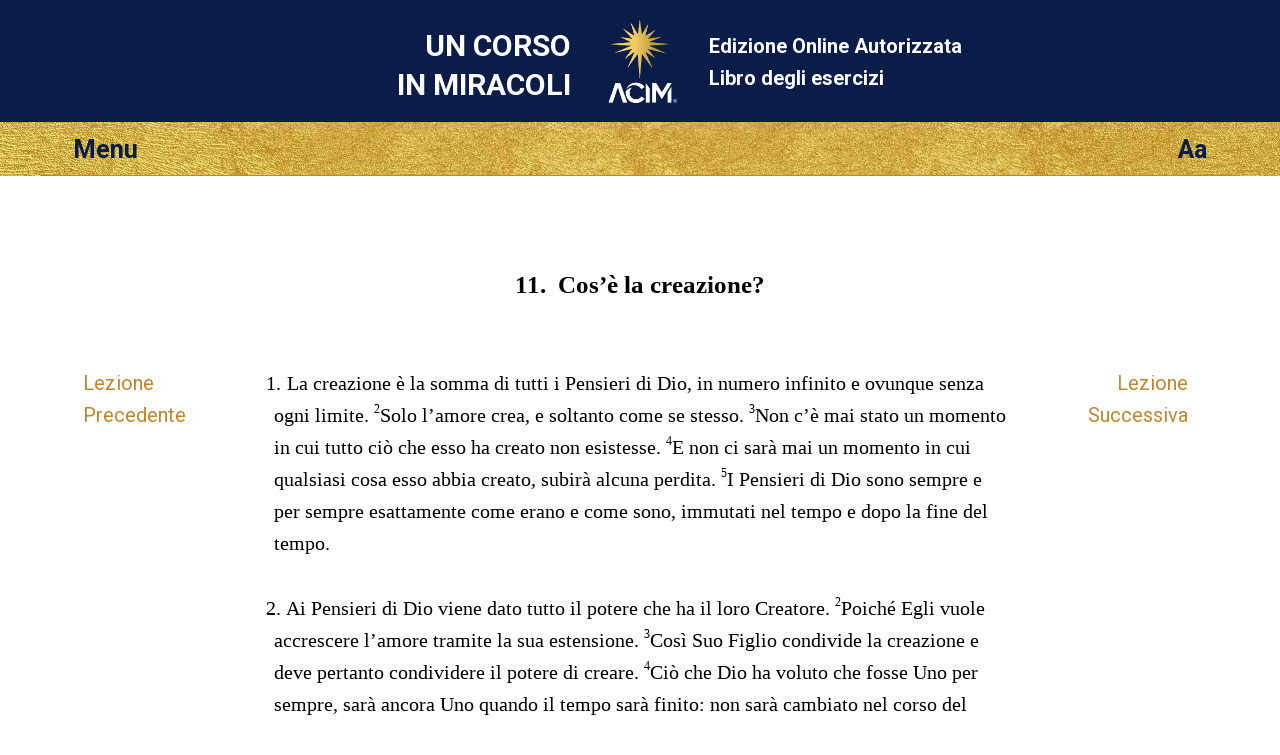

--- FILE ---
content_type: text/html; charset=utf-8
request_url: https://lezioni.acim.org/it/chapters/what-is-11
body_size: 3520
content:
<!DOCTYPE html>
<html class="no-js it" lang="it"
		xmlns="http://www.w3.org/1999/xhtml"
		xmlns:og="http://opengraphprotocol.org/schema/"
> 
<head>
	<meta charset="utf-8">

	<meta http-equiv="X-UA-Compatible" content="IE=edge"/> 

	<meta name="HandheldFriendly" content="True">
	<meta name="MobileOptimized" content="320">
	<meta http-equiv="cleartype" content="on">
	<meta name="viewport" content="width=device-width, initial-scale=1, minimum-scale=1, maximum-scale=1">
	
	<title>11. Cos’è la creazione? | Un corso in miracoli UCIM</title>
	<meta name="apple-mobile-web-app-title" content="Workbook" /> 

	<link href="https://fonts.googleapis.com/css?family=Roboto:400,400i,700,700i&display=swap" rel="stylesheet">


	<link rel="icon" type="image/x-icon" href="/assets/favicon-309b489326859f6e7a563363d910f3cfd3f49dd85cf21792f7160683c271efb1.ico" />
	<link rel="shortcut icon" type="image/png" href="/assets/app-logo-152px-943a5a835cfe0c7e4096ea519e2f7afebb72a8add649a3f65b567e25e1c941b3.png" />
	<link rel="apple-touch-icon" type="image/png" href="/assets/app-logo-152px-943a5a835cfe0c7e4096ea519e2f7afebb72a8add649a3f65b567e25e1c941b3.png" />

	<link rel="stylesheet" href="/assets/application-9422584a74df3a67ba0750f3b5b7124ff0121180dcebe054c9c65f5b31329f94.css" media="all" />
	<link rel="stylesheet" href="/assets/print-6cf28dc5ae2726265b0fdd26204581d3549bcbd8c3ac2f5a3a27be4f713fe7a1.css" media="print" />
	<meta name="csrf-param" content="authenticity_token" />
<meta name="csrf-token" content="cXLm1qsrt9yMSlq0gocE2kajwogJTGxwNnSh-Nd017AQPc-t27YNyy5aTo2E_Fx8dLjcI5hQwci5iCmqeSTstA" />

	    <link rel="canonical" href="https://lezioni.acim.org/it/chapters/what-is-11" />
  <meta property="og:type"   content="website" />  
  <meta property="og:url"    content="https://lezioni.acim.org/it/chapters/what-is-11" /> 
  <meta property="og:title"  content="11. Cos’è la creazione?" /> 
  <meta property="og:locale" content="it_IT" />
  <meta property="og:image"  content="https://lezioni.acim.org/assets/acim-book-it-a742f65559453bfce12209d016d8fa9513e85f7dfc186f77df7842434c225732.jpg" /> 

</head>

<body  class="chapters show acim-text what-is-question what-is-11 ">


<div class="outerwrapper">
	<a id="skip" href="#content">Vai al Contenuto Principale</a>

	<div class="head-wrap-wrap">
		<div class="head-wrap">
			<header class="head">
				<div class="logo-wrap-head"><a href="/"><img class="logo" src="/assets/acim-logo-header-gold-reg-f84e8b48a8efb41b814633e01f7e670098d77fd90d2d5026f156dfed3d16e409.png" /></a></div>
				<h1 class="title">Un Corso <br/>In Miracoli</h1>
				<h2 class="subtitle">Edizione Online Autorizzata  <br/>Libro degli esercizi</h2>
			</header>
		</div>
	</div>


	<div class="topbar-wrap-wrap">

		<div class="topbar-wrap">
			
			<div id="topbar">
				<div id="menu-button">Menu</div>
				<div id="settings-button">Aa</div>
			</div><!-- topbar -->

			<div id="menu-content-wrapper">
				<div id="menu-content">
					<ul>
						<li class="home-icon"><a href="/it">Benvenuto</a></li>

	<li class="previous-icon"><a href="/it/chapters/lesson-320">Lezione Precedente</a></li>


	<li class="next-icon"><a href="/it/chapters/lesson-321">Lezione Successiva</a></li>


<li class="index-icon"><a href="/it/chapters">Indice</a></li>
<li class="personal-icon"><a href="/it/my_lesson">La mia Lezione</a></li>

<li class="calendar-icon">
	<a href="#" onclick="javascript:App.Functions.forwardToCalendarDay();return false;">
		Lezione del giorno 
	</a>
</li>

<li class="about-icon"><a href="/it/about">A proposito di</a></li> 
					</ul>
				</div>
				<div id="settings-content">
					<ul>
						<li class="pnr-option">
	<a href="#" onclick="javascript:App.Functions.toggleParaNumberVisibility();return false;">
		Numerazione paragrafo
	</a>
</li>

<li class="snr-option">
	<a href="#" onclick="javascript:App.Functions.toggleSentenceNumberVisibility();return false;">
		Numerazione frase 
	</a>
</li>
					</ul>
				</div>
			</div>

		</div>

    
    

	</div>

				
	

		
	<div class="content-wrap">
		<div class="content">
			<section class="page-content">

				<div class="line-helper">
				</div><!-- line-helper -->

				<a name="content"></a><!-- Target for the skip-link --> 

				











<script type="text/javascript">window.I18n = {"footnote_hover":"Per vedere le note clicca qui"}; window.current_locale = 'it';</script>

<div class="head-row">
 	<hgroup><h1 class="head nr">11. </h1><h2 class="head text">Cos’è la creazione?</h2></hgroup> 
</div>

<div class="text-row">

	<nav class="lesson-nav-previous left-spacer">
			<a href="/it/chapters/lesson-320">Lezione <br/>Precedente</a>
	</nav>

	<section class="acim-text-body">
		<div class="acim-text what-is-question what-is-11">
    

<p class="p-normal"><span class="pnr">1.</span> <span class="snr noprint">1</span>La creazione è la somma di tutti i Pensieri di Dio, in numero infinito e ovunque senza ogni limite. <span class="snr">2</span>Solo l’amore crea, e soltanto come se stesso. <span class="snr">3</span>Non c’è mai stato un momento in cui tutto ciò che esso ha creato non esistesse. <span class="snr">4</span>E non ci sarà mai un momento in cui qualsiasi cosa esso abbia creato, subirà alcuna perdita. <span class="snr">5</span>I Pensieri di Dio sono sempre e per sempre esattamente come erano e come sono, immutati nel tempo e dopo la fine del tempo.</p>
<p class="p-normal"><span class="pnr">2.</span> <span class="snr noprint">1</span>Ai Pensieri di Dio viene dato tutto il potere che ha il loro Creatore. <span class="snr">2</span>Poiché Egli vuole accrescere l’amore tramite la sua estensione. <span class="snr">3</span>Così Suo Figlio condivide la creazione e deve pertanto condividere il potere di creare. <span class="snr">4</span>Ciò che Dio ha voluto che fosse Uno per sempre, sarà ancora Uno quando il tempo sarà finito: non sarà cambiato nel corso del tempo, rimanendo come era prima che il pensiero del tempo incominciasse.</p>
<p class="p-normal"><span class="pnr">3.</span> <span class="snr noprint">1</span>La creazione è l’opposto di ogni illusione, poiché la creazione è la verità. <span class="snr">2</span>La creazione è il santo Figlio di Dio, poiché nella creazione la Sua Volontà è completa in ogni aspetto, rendendo ogni parte contenitore dell’intero. <span class="snr">3</span>La sua unità è per sempre garantita inviolata: tenuta per sempre all’interno della Sua santa Volontà, oltre ogni possibilità di danno, di separazione, di imperfezione e di qualunque macchia sulla sua assenza di peccato.</p>
<p class="p-normal"><span class="pnr">4.</span> <span class="snr noprint">1</span>Noi siamo la creazione: noi, i Figli di Dio. <span class="snr">2</span>Sembriamo essere separati e inconsapevoli della nostra eterna unità con Lui. <span class="snr">3</span>Tuttavia, dietro tutti i nostri dubbi, superate tutte le nostre paure, la certezza è sempre lì. <span class="snr">4</span>Poiché l’amore resta in tutti i suoi Pensieri, dal momento che la sua sicurezza è la loro. <span class="snr">5</span>Il ricordo di Dio è nella nostra santa mente, che sa di essere una e conosce la propria unità, con il suo Creatore. <span class="snr">6</span>La nostra funzione sia soltanto quella di far ritornare questo ricordo, soltanto di permettere che sulla terra sia fatta la Volontà di Dio, soltanto per essere ripristinati alla sanità mentale ed essere solo come Dio ci ha creato.</p>
<p class="p-normal"><span class="pnr">5.</span> <span class="snr noprint">1</span>Nostro Padre ci chiama. <span class="snr">2</span>Udiamo la Sua Voce e perdoniamo la creazione nel Nome del suo Creatore, la Santità Stessa, la Cui Santità viene condivisa dalla Sua Stessa creazione, la Cui Santità è tuttora parte di noi.</p>
</div>
	</section>

	<nav class="lesson-nav-next right-spacer">
			<a href="/it/chapters/lesson-321">Lezione <br/>Successiva</a>
	</nav>

</div>





	
 

			</section>
		</div>
	</div>





	<div class="below-content-wrap-wrap">
		<div class="below-content-wrap">
			<section class="below-content">
						<section class="related-reading">
		<h4>Letture collegate</h4>
		<ul>
			<li><a href="/it/chapters">Indice</a></li>
		</ul>
	</section><!-- related-reading -->

			</section>
		</div>
	</div>



	<div class="link-footer-wrap-wrap">
		<div class="link-footer-wrap">
			<footer class="link-footer">

				<div class="links">
					<!-- Lingua: -->
<ul>
		<li><a href="/de/chapters/what-is-11">Deutsch</a></li>
		<li><a href="/en/chapters/what-is-11">English</a></li>
		<li><a href="/es/chapters/what-is-11">Español</a></li>
		<li><a href="/fr/chapters/what-is-11">Français</a></li>
		<li><a href="/it/chapters/what-is-11">Italiano</a></li>
		<li><a href="/nl/chapters/what-is-11">Nederlands</a></li>
		<li><a href="/pt/chapters/what-is-11">Português</a></li>
</ul>
				</div><!-- link-footer -->

			</footer>
		</div>
	</div>
	

	<div class="bottom-footer-wrap-wrap">
		<div class="bottom-footer-wrap">
			<footer class="bottom-footer">

				<div class="logo-footer">
				</div>

				<div class="copyright">
					© 1975–2026
					<a href="http://acim.org/">Foundation for Inner Peace</a>  • 
					448 Ignacio Blvd., #306 • Novato, CA 94949 • USA • 
					<a href="https://acim.org/fip/terms-of-service/privacy-policy/">Privacy Policy</a> • 
					<a href="/it/legal">Legale</a>

				</div>

			</footer>
		</div>
	</div>

</div><!-- outerwrapper -->

		<script>
			(function(i,s,o,g,r,a,m){i['GoogleAnalyticsObject']=r;i[r]=i[r]||function(){
			(i[r].q=i[r].q||[]).push(arguments)},i[r].l=1*new Date();a=s.createElement(o),
			m=s.getElementsByTagName(o)[0];a.async=1;a.src=g;m.parentNode.insertBefore(a,m)
			})(window,document,'script','//www.google-analytics.com/analytics.js','ga');

			ga('create', 'UA-54309881-1', 'auto', {'allowLinker': true});
  		ga('require', 'linker');
  		ga('linker:autoLink', ['lektionen.acim.org', 'lessons.acim.org', 'lecciones.acim.org', 'lecons.acim.org', 'lezioni.acim.org', 'lessen.acim.org', 'licoes.acim.org'] );
			ga('send', 'pageview');

		</script>

		<!-- Google tag (gtag.js) - GA 4 -->
		<script async src="https://www.googletagmanager.com/gtag/js?id=G-4DWTR9NPNW"></script>
		<script>
			window.dataLayer = window.dataLayer || [];
			function gtag(){dataLayer.push(arguments);}
			gtag('js', new Date());

			gtag('config', 'G-4DWTR9NPNW');
		</script>

  <!-- Javascript -->
	<script src="/assets/application-e82da56fb192428a24f9cf42eaf4062ba3629d124faaf2b9a435d672993a267e.js"></script>
  
  <script type="text/javascript">
  	function markIE(classes) {
  		$(document).ready(function () {
  			$('html').addClass(classes);
  		});
  	}
  </script>

  
  <!-- end Javascript -->

</body>
</html>
